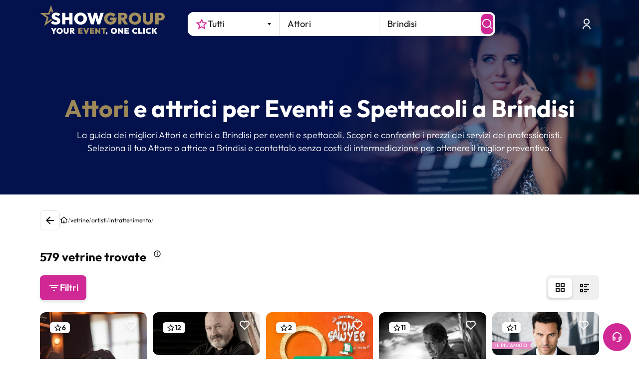

--- FILE ---
content_type: text/html; charset=utf-8
request_url: https://www.google.com/recaptcha/enterprise/anchor?ar=1&k=6LeuFG8qAAAAAG78JUb2_OSqoW3bbPHvTgthMIjA&co=aHR0cHM6Ly93d3cuc2hvd2dyb3VwLml0OjQ0Mw..&hl=en&v=PoyoqOPhxBO7pBk68S4YbpHZ&size=invisible&anchor-ms=20000&execute-ms=30000&cb=7rodire0vw4y
body_size: 48858
content:
<!DOCTYPE HTML><html dir="ltr" lang="en"><head><meta http-equiv="Content-Type" content="text/html; charset=UTF-8">
<meta http-equiv="X-UA-Compatible" content="IE=edge">
<title>reCAPTCHA</title>
<style type="text/css">
/* cyrillic-ext */
@font-face {
  font-family: 'Roboto';
  font-style: normal;
  font-weight: 400;
  font-stretch: 100%;
  src: url(//fonts.gstatic.com/s/roboto/v48/KFO7CnqEu92Fr1ME7kSn66aGLdTylUAMa3GUBHMdazTgWw.woff2) format('woff2');
  unicode-range: U+0460-052F, U+1C80-1C8A, U+20B4, U+2DE0-2DFF, U+A640-A69F, U+FE2E-FE2F;
}
/* cyrillic */
@font-face {
  font-family: 'Roboto';
  font-style: normal;
  font-weight: 400;
  font-stretch: 100%;
  src: url(//fonts.gstatic.com/s/roboto/v48/KFO7CnqEu92Fr1ME7kSn66aGLdTylUAMa3iUBHMdazTgWw.woff2) format('woff2');
  unicode-range: U+0301, U+0400-045F, U+0490-0491, U+04B0-04B1, U+2116;
}
/* greek-ext */
@font-face {
  font-family: 'Roboto';
  font-style: normal;
  font-weight: 400;
  font-stretch: 100%;
  src: url(//fonts.gstatic.com/s/roboto/v48/KFO7CnqEu92Fr1ME7kSn66aGLdTylUAMa3CUBHMdazTgWw.woff2) format('woff2');
  unicode-range: U+1F00-1FFF;
}
/* greek */
@font-face {
  font-family: 'Roboto';
  font-style: normal;
  font-weight: 400;
  font-stretch: 100%;
  src: url(//fonts.gstatic.com/s/roboto/v48/KFO7CnqEu92Fr1ME7kSn66aGLdTylUAMa3-UBHMdazTgWw.woff2) format('woff2');
  unicode-range: U+0370-0377, U+037A-037F, U+0384-038A, U+038C, U+038E-03A1, U+03A3-03FF;
}
/* math */
@font-face {
  font-family: 'Roboto';
  font-style: normal;
  font-weight: 400;
  font-stretch: 100%;
  src: url(//fonts.gstatic.com/s/roboto/v48/KFO7CnqEu92Fr1ME7kSn66aGLdTylUAMawCUBHMdazTgWw.woff2) format('woff2');
  unicode-range: U+0302-0303, U+0305, U+0307-0308, U+0310, U+0312, U+0315, U+031A, U+0326-0327, U+032C, U+032F-0330, U+0332-0333, U+0338, U+033A, U+0346, U+034D, U+0391-03A1, U+03A3-03A9, U+03B1-03C9, U+03D1, U+03D5-03D6, U+03F0-03F1, U+03F4-03F5, U+2016-2017, U+2034-2038, U+203C, U+2040, U+2043, U+2047, U+2050, U+2057, U+205F, U+2070-2071, U+2074-208E, U+2090-209C, U+20D0-20DC, U+20E1, U+20E5-20EF, U+2100-2112, U+2114-2115, U+2117-2121, U+2123-214F, U+2190, U+2192, U+2194-21AE, U+21B0-21E5, U+21F1-21F2, U+21F4-2211, U+2213-2214, U+2216-22FF, U+2308-230B, U+2310, U+2319, U+231C-2321, U+2336-237A, U+237C, U+2395, U+239B-23B7, U+23D0, U+23DC-23E1, U+2474-2475, U+25AF, U+25B3, U+25B7, U+25BD, U+25C1, U+25CA, U+25CC, U+25FB, U+266D-266F, U+27C0-27FF, U+2900-2AFF, U+2B0E-2B11, U+2B30-2B4C, U+2BFE, U+3030, U+FF5B, U+FF5D, U+1D400-1D7FF, U+1EE00-1EEFF;
}
/* symbols */
@font-face {
  font-family: 'Roboto';
  font-style: normal;
  font-weight: 400;
  font-stretch: 100%;
  src: url(//fonts.gstatic.com/s/roboto/v48/KFO7CnqEu92Fr1ME7kSn66aGLdTylUAMaxKUBHMdazTgWw.woff2) format('woff2');
  unicode-range: U+0001-000C, U+000E-001F, U+007F-009F, U+20DD-20E0, U+20E2-20E4, U+2150-218F, U+2190, U+2192, U+2194-2199, U+21AF, U+21E6-21F0, U+21F3, U+2218-2219, U+2299, U+22C4-22C6, U+2300-243F, U+2440-244A, U+2460-24FF, U+25A0-27BF, U+2800-28FF, U+2921-2922, U+2981, U+29BF, U+29EB, U+2B00-2BFF, U+4DC0-4DFF, U+FFF9-FFFB, U+10140-1018E, U+10190-1019C, U+101A0, U+101D0-101FD, U+102E0-102FB, U+10E60-10E7E, U+1D2C0-1D2D3, U+1D2E0-1D37F, U+1F000-1F0FF, U+1F100-1F1AD, U+1F1E6-1F1FF, U+1F30D-1F30F, U+1F315, U+1F31C, U+1F31E, U+1F320-1F32C, U+1F336, U+1F378, U+1F37D, U+1F382, U+1F393-1F39F, U+1F3A7-1F3A8, U+1F3AC-1F3AF, U+1F3C2, U+1F3C4-1F3C6, U+1F3CA-1F3CE, U+1F3D4-1F3E0, U+1F3ED, U+1F3F1-1F3F3, U+1F3F5-1F3F7, U+1F408, U+1F415, U+1F41F, U+1F426, U+1F43F, U+1F441-1F442, U+1F444, U+1F446-1F449, U+1F44C-1F44E, U+1F453, U+1F46A, U+1F47D, U+1F4A3, U+1F4B0, U+1F4B3, U+1F4B9, U+1F4BB, U+1F4BF, U+1F4C8-1F4CB, U+1F4D6, U+1F4DA, U+1F4DF, U+1F4E3-1F4E6, U+1F4EA-1F4ED, U+1F4F7, U+1F4F9-1F4FB, U+1F4FD-1F4FE, U+1F503, U+1F507-1F50B, U+1F50D, U+1F512-1F513, U+1F53E-1F54A, U+1F54F-1F5FA, U+1F610, U+1F650-1F67F, U+1F687, U+1F68D, U+1F691, U+1F694, U+1F698, U+1F6AD, U+1F6B2, U+1F6B9-1F6BA, U+1F6BC, U+1F6C6-1F6CF, U+1F6D3-1F6D7, U+1F6E0-1F6EA, U+1F6F0-1F6F3, U+1F6F7-1F6FC, U+1F700-1F7FF, U+1F800-1F80B, U+1F810-1F847, U+1F850-1F859, U+1F860-1F887, U+1F890-1F8AD, U+1F8B0-1F8BB, U+1F8C0-1F8C1, U+1F900-1F90B, U+1F93B, U+1F946, U+1F984, U+1F996, U+1F9E9, U+1FA00-1FA6F, U+1FA70-1FA7C, U+1FA80-1FA89, U+1FA8F-1FAC6, U+1FACE-1FADC, U+1FADF-1FAE9, U+1FAF0-1FAF8, U+1FB00-1FBFF;
}
/* vietnamese */
@font-face {
  font-family: 'Roboto';
  font-style: normal;
  font-weight: 400;
  font-stretch: 100%;
  src: url(//fonts.gstatic.com/s/roboto/v48/KFO7CnqEu92Fr1ME7kSn66aGLdTylUAMa3OUBHMdazTgWw.woff2) format('woff2');
  unicode-range: U+0102-0103, U+0110-0111, U+0128-0129, U+0168-0169, U+01A0-01A1, U+01AF-01B0, U+0300-0301, U+0303-0304, U+0308-0309, U+0323, U+0329, U+1EA0-1EF9, U+20AB;
}
/* latin-ext */
@font-face {
  font-family: 'Roboto';
  font-style: normal;
  font-weight: 400;
  font-stretch: 100%;
  src: url(//fonts.gstatic.com/s/roboto/v48/KFO7CnqEu92Fr1ME7kSn66aGLdTylUAMa3KUBHMdazTgWw.woff2) format('woff2');
  unicode-range: U+0100-02BA, U+02BD-02C5, U+02C7-02CC, U+02CE-02D7, U+02DD-02FF, U+0304, U+0308, U+0329, U+1D00-1DBF, U+1E00-1E9F, U+1EF2-1EFF, U+2020, U+20A0-20AB, U+20AD-20C0, U+2113, U+2C60-2C7F, U+A720-A7FF;
}
/* latin */
@font-face {
  font-family: 'Roboto';
  font-style: normal;
  font-weight: 400;
  font-stretch: 100%;
  src: url(//fonts.gstatic.com/s/roboto/v48/KFO7CnqEu92Fr1ME7kSn66aGLdTylUAMa3yUBHMdazQ.woff2) format('woff2');
  unicode-range: U+0000-00FF, U+0131, U+0152-0153, U+02BB-02BC, U+02C6, U+02DA, U+02DC, U+0304, U+0308, U+0329, U+2000-206F, U+20AC, U+2122, U+2191, U+2193, U+2212, U+2215, U+FEFF, U+FFFD;
}
/* cyrillic-ext */
@font-face {
  font-family: 'Roboto';
  font-style: normal;
  font-weight: 500;
  font-stretch: 100%;
  src: url(//fonts.gstatic.com/s/roboto/v48/KFO7CnqEu92Fr1ME7kSn66aGLdTylUAMa3GUBHMdazTgWw.woff2) format('woff2');
  unicode-range: U+0460-052F, U+1C80-1C8A, U+20B4, U+2DE0-2DFF, U+A640-A69F, U+FE2E-FE2F;
}
/* cyrillic */
@font-face {
  font-family: 'Roboto';
  font-style: normal;
  font-weight: 500;
  font-stretch: 100%;
  src: url(//fonts.gstatic.com/s/roboto/v48/KFO7CnqEu92Fr1ME7kSn66aGLdTylUAMa3iUBHMdazTgWw.woff2) format('woff2');
  unicode-range: U+0301, U+0400-045F, U+0490-0491, U+04B0-04B1, U+2116;
}
/* greek-ext */
@font-face {
  font-family: 'Roboto';
  font-style: normal;
  font-weight: 500;
  font-stretch: 100%;
  src: url(//fonts.gstatic.com/s/roboto/v48/KFO7CnqEu92Fr1ME7kSn66aGLdTylUAMa3CUBHMdazTgWw.woff2) format('woff2');
  unicode-range: U+1F00-1FFF;
}
/* greek */
@font-face {
  font-family: 'Roboto';
  font-style: normal;
  font-weight: 500;
  font-stretch: 100%;
  src: url(//fonts.gstatic.com/s/roboto/v48/KFO7CnqEu92Fr1ME7kSn66aGLdTylUAMa3-UBHMdazTgWw.woff2) format('woff2');
  unicode-range: U+0370-0377, U+037A-037F, U+0384-038A, U+038C, U+038E-03A1, U+03A3-03FF;
}
/* math */
@font-face {
  font-family: 'Roboto';
  font-style: normal;
  font-weight: 500;
  font-stretch: 100%;
  src: url(//fonts.gstatic.com/s/roboto/v48/KFO7CnqEu92Fr1ME7kSn66aGLdTylUAMawCUBHMdazTgWw.woff2) format('woff2');
  unicode-range: U+0302-0303, U+0305, U+0307-0308, U+0310, U+0312, U+0315, U+031A, U+0326-0327, U+032C, U+032F-0330, U+0332-0333, U+0338, U+033A, U+0346, U+034D, U+0391-03A1, U+03A3-03A9, U+03B1-03C9, U+03D1, U+03D5-03D6, U+03F0-03F1, U+03F4-03F5, U+2016-2017, U+2034-2038, U+203C, U+2040, U+2043, U+2047, U+2050, U+2057, U+205F, U+2070-2071, U+2074-208E, U+2090-209C, U+20D0-20DC, U+20E1, U+20E5-20EF, U+2100-2112, U+2114-2115, U+2117-2121, U+2123-214F, U+2190, U+2192, U+2194-21AE, U+21B0-21E5, U+21F1-21F2, U+21F4-2211, U+2213-2214, U+2216-22FF, U+2308-230B, U+2310, U+2319, U+231C-2321, U+2336-237A, U+237C, U+2395, U+239B-23B7, U+23D0, U+23DC-23E1, U+2474-2475, U+25AF, U+25B3, U+25B7, U+25BD, U+25C1, U+25CA, U+25CC, U+25FB, U+266D-266F, U+27C0-27FF, U+2900-2AFF, U+2B0E-2B11, U+2B30-2B4C, U+2BFE, U+3030, U+FF5B, U+FF5D, U+1D400-1D7FF, U+1EE00-1EEFF;
}
/* symbols */
@font-face {
  font-family: 'Roboto';
  font-style: normal;
  font-weight: 500;
  font-stretch: 100%;
  src: url(//fonts.gstatic.com/s/roboto/v48/KFO7CnqEu92Fr1ME7kSn66aGLdTylUAMaxKUBHMdazTgWw.woff2) format('woff2');
  unicode-range: U+0001-000C, U+000E-001F, U+007F-009F, U+20DD-20E0, U+20E2-20E4, U+2150-218F, U+2190, U+2192, U+2194-2199, U+21AF, U+21E6-21F0, U+21F3, U+2218-2219, U+2299, U+22C4-22C6, U+2300-243F, U+2440-244A, U+2460-24FF, U+25A0-27BF, U+2800-28FF, U+2921-2922, U+2981, U+29BF, U+29EB, U+2B00-2BFF, U+4DC0-4DFF, U+FFF9-FFFB, U+10140-1018E, U+10190-1019C, U+101A0, U+101D0-101FD, U+102E0-102FB, U+10E60-10E7E, U+1D2C0-1D2D3, U+1D2E0-1D37F, U+1F000-1F0FF, U+1F100-1F1AD, U+1F1E6-1F1FF, U+1F30D-1F30F, U+1F315, U+1F31C, U+1F31E, U+1F320-1F32C, U+1F336, U+1F378, U+1F37D, U+1F382, U+1F393-1F39F, U+1F3A7-1F3A8, U+1F3AC-1F3AF, U+1F3C2, U+1F3C4-1F3C6, U+1F3CA-1F3CE, U+1F3D4-1F3E0, U+1F3ED, U+1F3F1-1F3F3, U+1F3F5-1F3F7, U+1F408, U+1F415, U+1F41F, U+1F426, U+1F43F, U+1F441-1F442, U+1F444, U+1F446-1F449, U+1F44C-1F44E, U+1F453, U+1F46A, U+1F47D, U+1F4A3, U+1F4B0, U+1F4B3, U+1F4B9, U+1F4BB, U+1F4BF, U+1F4C8-1F4CB, U+1F4D6, U+1F4DA, U+1F4DF, U+1F4E3-1F4E6, U+1F4EA-1F4ED, U+1F4F7, U+1F4F9-1F4FB, U+1F4FD-1F4FE, U+1F503, U+1F507-1F50B, U+1F50D, U+1F512-1F513, U+1F53E-1F54A, U+1F54F-1F5FA, U+1F610, U+1F650-1F67F, U+1F687, U+1F68D, U+1F691, U+1F694, U+1F698, U+1F6AD, U+1F6B2, U+1F6B9-1F6BA, U+1F6BC, U+1F6C6-1F6CF, U+1F6D3-1F6D7, U+1F6E0-1F6EA, U+1F6F0-1F6F3, U+1F6F7-1F6FC, U+1F700-1F7FF, U+1F800-1F80B, U+1F810-1F847, U+1F850-1F859, U+1F860-1F887, U+1F890-1F8AD, U+1F8B0-1F8BB, U+1F8C0-1F8C1, U+1F900-1F90B, U+1F93B, U+1F946, U+1F984, U+1F996, U+1F9E9, U+1FA00-1FA6F, U+1FA70-1FA7C, U+1FA80-1FA89, U+1FA8F-1FAC6, U+1FACE-1FADC, U+1FADF-1FAE9, U+1FAF0-1FAF8, U+1FB00-1FBFF;
}
/* vietnamese */
@font-face {
  font-family: 'Roboto';
  font-style: normal;
  font-weight: 500;
  font-stretch: 100%;
  src: url(//fonts.gstatic.com/s/roboto/v48/KFO7CnqEu92Fr1ME7kSn66aGLdTylUAMa3OUBHMdazTgWw.woff2) format('woff2');
  unicode-range: U+0102-0103, U+0110-0111, U+0128-0129, U+0168-0169, U+01A0-01A1, U+01AF-01B0, U+0300-0301, U+0303-0304, U+0308-0309, U+0323, U+0329, U+1EA0-1EF9, U+20AB;
}
/* latin-ext */
@font-face {
  font-family: 'Roboto';
  font-style: normal;
  font-weight: 500;
  font-stretch: 100%;
  src: url(//fonts.gstatic.com/s/roboto/v48/KFO7CnqEu92Fr1ME7kSn66aGLdTylUAMa3KUBHMdazTgWw.woff2) format('woff2');
  unicode-range: U+0100-02BA, U+02BD-02C5, U+02C7-02CC, U+02CE-02D7, U+02DD-02FF, U+0304, U+0308, U+0329, U+1D00-1DBF, U+1E00-1E9F, U+1EF2-1EFF, U+2020, U+20A0-20AB, U+20AD-20C0, U+2113, U+2C60-2C7F, U+A720-A7FF;
}
/* latin */
@font-face {
  font-family: 'Roboto';
  font-style: normal;
  font-weight: 500;
  font-stretch: 100%;
  src: url(//fonts.gstatic.com/s/roboto/v48/KFO7CnqEu92Fr1ME7kSn66aGLdTylUAMa3yUBHMdazQ.woff2) format('woff2');
  unicode-range: U+0000-00FF, U+0131, U+0152-0153, U+02BB-02BC, U+02C6, U+02DA, U+02DC, U+0304, U+0308, U+0329, U+2000-206F, U+20AC, U+2122, U+2191, U+2193, U+2212, U+2215, U+FEFF, U+FFFD;
}
/* cyrillic-ext */
@font-face {
  font-family: 'Roboto';
  font-style: normal;
  font-weight: 900;
  font-stretch: 100%;
  src: url(//fonts.gstatic.com/s/roboto/v48/KFO7CnqEu92Fr1ME7kSn66aGLdTylUAMa3GUBHMdazTgWw.woff2) format('woff2');
  unicode-range: U+0460-052F, U+1C80-1C8A, U+20B4, U+2DE0-2DFF, U+A640-A69F, U+FE2E-FE2F;
}
/* cyrillic */
@font-face {
  font-family: 'Roboto';
  font-style: normal;
  font-weight: 900;
  font-stretch: 100%;
  src: url(//fonts.gstatic.com/s/roboto/v48/KFO7CnqEu92Fr1ME7kSn66aGLdTylUAMa3iUBHMdazTgWw.woff2) format('woff2');
  unicode-range: U+0301, U+0400-045F, U+0490-0491, U+04B0-04B1, U+2116;
}
/* greek-ext */
@font-face {
  font-family: 'Roboto';
  font-style: normal;
  font-weight: 900;
  font-stretch: 100%;
  src: url(//fonts.gstatic.com/s/roboto/v48/KFO7CnqEu92Fr1ME7kSn66aGLdTylUAMa3CUBHMdazTgWw.woff2) format('woff2');
  unicode-range: U+1F00-1FFF;
}
/* greek */
@font-face {
  font-family: 'Roboto';
  font-style: normal;
  font-weight: 900;
  font-stretch: 100%;
  src: url(//fonts.gstatic.com/s/roboto/v48/KFO7CnqEu92Fr1ME7kSn66aGLdTylUAMa3-UBHMdazTgWw.woff2) format('woff2');
  unicode-range: U+0370-0377, U+037A-037F, U+0384-038A, U+038C, U+038E-03A1, U+03A3-03FF;
}
/* math */
@font-face {
  font-family: 'Roboto';
  font-style: normal;
  font-weight: 900;
  font-stretch: 100%;
  src: url(//fonts.gstatic.com/s/roboto/v48/KFO7CnqEu92Fr1ME7kSn66aGLdTylUAMawCUBHMdazTgWw.woff2) format('woff2');
  unicode-range: U+0302-0303, U+0305, U+0307-0308, U+0310, U+0312, U+0315, U+031A, U+0326-0327, U+032C, U+032F-0330, U+0332-0333, U+0338, U+033A, U+0346, U+034D, U+0391-03A1, U+03A3-03A9, U+03B1-03C9, U+03D1, U+03D5-03D6, U+03F0-03F1, U+03F4-03F5, U+2016-2017, U+2034-2038, U+203C, U+2040, U+2043, U+2047, U+2050, U+2057, U+205F, U+2070-2071, U+2074-208E, U+2090-209C, U+20D0-20DC, U+20E1, U+20E5-20EF, U+2100-2112, U+2114-2115, U+2117-2121, U+2123-214F, U+2190, U+2192, U+2194-21AE, U+21B0-21E5, U+21F1-21F2, U+21F4-2211, U+2213-2214, U+2216-22FF, U+2308-230B, U+2310, U+2319, U+231C-2321, U+2336-237A, U+237C, U+2395, U+239B-23B7, U+23D0, U+23DC-23E1, U+2474-2475, U+25AF, U+25B3, U+25B7, U+25BD, U+25C1, U+25CA, U+25CC, U+25FB, U+266D-266F, U+27C0-27FF, U+2900-2AFF, U+2B0E-2B11, U+2B30-2B4C, U+2BFE, U+3030, U+FF5B, U+FF5D, U+1D400-1D7FF, U+1EE00-1EEFF;
}
/* symbols */
@font-face {
  font-family: 'Roboto';
  font-style: normal;
  font-weight: 900;
  font-stretch: 100%;
  src: url(//fonts.gstatic.com/s/roboto/v48/KFO7CnqEu92Fr1ME7kSn66aGLdTylUAMaxKUBHMdazTgWw.woff2) format('woff2');
  unicode-range: U+0001-000C, U+000E-001F, U+007F-009F, U+20DD-20E0, U+20E2-20E4, U+2150-218F, U+2190, U+2192, U+2194-2199, U+21AF, U+21E6-21F0, U+21F3, U+2218-2219, U+2299, U+22C4-22C6, U+2300-243F, U+2440-244A, U+2460-24FF, U+25A0-27BF, U+2800-28FF, U+2921-2922, U+2981, U+29BF, U+29EB, U+2B00-2BFF, U+4DC0-4DFF, U+FFF9-FFFB, U+10140-1018E, U+10190-1019C, U+101A0, U+101D0-101FD, U+102E0-102FB, U+10E60-10E7E, U+1D2C0-1D2D3, U+1D2E0-1D37F, U+1F000-1F0FF, U+1F100-1F1AD, U+1F1E6-1F1FF, U+1F30D-1F30F, U+1F315, U+1F31C, U+1F31E, U+1F320-1F32C, U+1F336, U+1F378, U+1F37D, U+1F382, U+1F393-1F39F, U+1F3A7-1F3A8, U+1F3AC-1F3AF, U+1F3C2, U+1F3C4-1F3C6, U+1F3CA-1F3CE, U+1F3D4-1F3E0, U+1F3ED, U+1F3F1-1F3F3, U+1F3F5-1F3F7, U+1F408, U+1F415, U+1F41F, U+1F426, U+1F43F, U+1F441-1F442, U+1F444, U+1F446-1F449, U+1F44C-1F44E, U+1F453, U+1F46A, U+1F47D, U+1F4A3, U+1F4B0, U+1F4B3, U+1F4B9, U+1F4BB, U+1F4BF, U+1F4C8-1F4CB, U+1F4D6, U+1F4DA, U+1F4DF, U+1F4E3-1F4E6, U+1F4EA-1F4ED, U+1F4F7, U+1F4F9-1F4FB, U+1F4FD-1F4FE, U+1F503, U+1F507-1F50B, U+1F50D, U+1F512-1F513, U+1F53E-1F54A, U+1F54F-1F5FA, U+1F610, U+1F650-1F67F, U+1F687, U+1F68D, U+1F691, U+1F694, U+1F698, U+1F6AD, U+1F6B2, U+1F6B9-1F6BA, U+1F6BC, U+1F6C6-1F6CF, U+1F6D3-1F6D7, U+1F6E0-1F6EA, U+1F6F0-1F6F3, U+1F6F7-1F6FC, U+1F700-1F7FF, U+1F800-1F80B, U+1F810-1F847, U+1F850-1F859, U+1F860-1F887, U+1F890-1F8AD, U+1F8B0-1F8BB, U+1F8C0-1F8C1, U+1F900-1F90B, U+1F93B, U+1F946, U+1F984, U+1F996, U+1F9E9, U+1FA00-1FA6F, U+1FA70-1FA7C, U+1FA80-1FA89, U+1FA8F-1FAC6, U+1FACE-1FADC, U+1FADF-1FAE9, U+1FAF0-1FAF8, U+1FB00-1FBFF;
}
/* vietnamese */
@font-face {
  font-family: 'Roboto';
  font-style: normal;
  font-weight: 900;
  font-stretch: 100%;
  src: url(//fonts.gstatic.com/s/roboto/v48/KFO7CnqEu92Fr1ME7kSn66aGLdTylUAMa3OUBHMdazTgWw.woff2) format('woff2');
  unicode-range: U+0102-0103, U+0110-0111, U+0128-0129, U+0168-0169, U+01A0-01A1, U+01AF-01B0, U+0300-0301, U+0303-0304, U+0308-0309, U+0323, U+0329, U+1EA0-1EF9, U+20AB;
}
/* latin-ext */
@font-face {
  font-family: 'Roboto';
  font-style: normal;
  font-weight: 900;
  font-stretch: 100%;
  src: url(//fonts.gstatic.com/s/roboto/v48/KFO7CnqEu92Fr1ME7kSn66aGLdTylUAMa3KUBHMdazTgWw.woff2) format('woff2');
  unicode-range: U+0100-02BA, U+02BD-02C5, U+02C7-02CC, U+02CE-02D7, U+02DD-02FF, U+0304, U+0308, U+0329, U+1D00-1DBF, U+1E00-1E9F, U+1EF2-1EFF, U+2020, U+20A0-20AB, U+20AD-20C0, U+2113, U+2C60-2C7F, U+A720-A7FF;
}
/* latin */
@font-face {
  font-family: 'Roboto';
  font-style: normal;
  font-weight: 900;
  font-stretch: 100%;
  src: url(//fonts.gstatic.com/s/roboto/v48/KFO7CnqEu92Fr1ME7kSn66aGLdTylUAMa3yUBHMdazQ.woff2) format('woff2');
  unicode-range: U+0000-00FF, U+0131, U+0152-0153, U+02BB-02BC, U+02C6, U+02DA, U+02DC, U+0304, U+0308, U+0329, U+2000-206F, U+20AC, U+2122, U+2191, U+2193, U+2212, U+2215, U+FEFF, U+FFFD;
}

</style>
<link rel="stylesheet" type="text/css" href="https://www.gstatic.com/recaptcha/releases/PoyoqOPhxBO7pBk68S4YbpHZ/styles__ltr.css">
<script nonce="cXTbkFeYJhZOmxfOdUif8Q" type="text/javascript">window['__recaptcha_api'] = 'https://www.google.com/recaptcha/enterprise/';</script>
<script type="text/javascript" src="https://www.gstatic.com/recaptcha/releases/PoyoqOPhxBO7pBk68S4YbpHZ/recaptcha__en.js" nonce="cXTbkFeYJhZOmxfOdUif8Q">
      
    </script></head>
<body><div id="rc-anchor-alert" class="rc-anchor-alert"></div>
<input type="hidden" id="recaptcha-token" value="[base64]">
<script type="text/javascript" nonce="cXTbkFeYJhZOmxfOdUif8Q">
      recaptcha.anchor.Main.init("[\x22ainput\x22,[\x22bgdata\x22,\x22\x22,\[base64]/[base64]/[base64]/bmV3IHJbeF0oY1swXSk6RT09Mj9uZXcgclt4XShjWzBdLGNbMV0pOkU9PTM/bmV3IHJbeF0oY1swXSxjWzFdLGNbMl0pOkU9PTQ/[base64]/[base64]/[base64]/[base64]/[base64]/[base64]/[base64]/[base64]\x22,\[base64]\\u003d\x22,\x22MnDCnMKbw4Fqwq5pw5TCiMKGKkt9JsOYMsKTDXvDgz3DicK0woo+wpFrwpPCu1QqVXXCscKkwoLDqMKgw6vCiR4sFEkqw5Unw4rCl11/Pm3CsXfDh8OMw5rDngvCpMO2B0DCuMK9SyTDmcOnw4cLaMOPw77CuWfDocOxCsKkZMOZwqbDn1fCncK1QMONw7zDqQlPw4BrSMOEwpvDpW4/wpIzwqbCnkrDiAgUw47CuVPDgQ4vAMKwNBvCp2t3M8K9D3swBsKeGMK9chfCgT/Do8ODSWZiw6lUwpkZB8Kyw5XCqsKdRkXCjsOLw6Qhw6E1wo5JSwrCpcOZwrAHwrfDkh/CuTPCncOxI8KoQwl8UQt5w7TDsygLw53DvMK6wr7DtzRAA1fCs8ObP8KWwrZKW3oJbsKQKsODIDd/XFHDrcOnZW1uwpJIwr4kBcKDw5rDnsO/GcONw5QSRsOLwojCvWrDuip/NWNWN8O8w74vw4J5WGkOw7PDnHPCjsO2EsO7RzPCncKCw48Ow60RZsOAI0jDlVLCjsOSwpFcYMKnZXcHw4/[base64]/[base64]/[base64]/wq9bXcOke8KhwrYcZsOCw59QCHJAwpTDvMK5OmDDhsObwp/DrsKeaQdtw7dZERVaEgTDoRxVdHZ2wo/[base64]/DicO4w5AXIGxBwoYzw4dwwqUtDnsxwoPDu8KeOsOUw47CnlEzwrkQcDpww7jCicKGw6QSw6fDohw/w7vDujRIZ8OzYMO/[base64]/[base64]/[base64]/Dv3hXWsKpw4DCv2wKE8KiGnnCncOJwqc+w47Djlcvwo3Cv8OSw4fDkcO/AsK2wqjDhnNuMcOmwrdzw4cew6ZJUmxkHUwFGcKnwprDmMK9EcOvwrXDp21Yw5PCsEgKw6t1w4czw6YvaMOkZMOWwoFJMMOIwpQ2cBVswqEQLk1gw4w/DMK9w6vDs0/Du8KwwpnCgzHCvDzCh8OEQcOtacOywp89wqISCsK+wpITQ8Klwr80w6DDkT/DuERBbgLDhhs6B8Kawr/DucOjUWHCgENgwrANw5ZzwrDCrBMgfljDkcOmwqgLwp7DlcKPw5U8b0gxw5PDm8ODwq7CrMK/woABG8OUw7XDssOwb8OrFMKdAx98fsKYw4LCi1pdwqvDtgURw4VjwpHDjxNkRcK/KMKsRMOhasOdw7c/[base64]/DoG/CrnXChGXCvU3DisKew6pGwpR7w7ZBbTHCqkvDmx3Cq8OTaAcIb8OocSMkUGPDo38UVzTCoEZtO8O3wrsrDBw9bGvCpsOHA0lnw73DrAjDgMKuw60eCE/DocO6JlXDnQsbEMKwemo+woXDnjTDlMKiwpQJw7gxPMK6aHLCmsOvwp0ycgDDmsKIXlTDjMKKY8K0wqDDn016wpTDpBkcw4kGDcKwEWDDghPDvUrCscKkDMO+wosHbsODNMOnAMO1J8KbYmzCvTtUCMKuY8K6dl83woDDh8OlwoVJKcOhTGLDnMO3w7/CoX4QacOqwoRjwpFmw47CqmYSMsKSwqlGMsOPwocmCGFiw7HDv8KELcKYw5bDn8OAF8KNGhzDjsODwpRMwpLDkcKlwr/DhMKKRMOJUAo/w4cOdMKgf8ObTwUGw50EaAXDr3RLaHctw63Cm8Kiwrl/wqjCiMOuWwHDtyXCo8KMSMO8w4fCimfCsMOrDsKQQsOVRi11w644ZsKDLsOOdcKfw7rDozPDjMK9w5I+M8KzE3rDkHpSwoUrQMOcCQYbN8Oew7FBD0XDuHbDhVjCnwzCi2FlwqkKw4nDuRDCjAIhw7JwworCp0jCosOhekPDn1vCn8OZw6fDm8OLIT/CksKaw6AtwrzDlMKpw4zDoClLKxYBw5VOw4EvDBfCugcDw7bCt8KrETQBLsKYwqHDsUo0wrQjX8OAwrwpbHTCmV7DgMODasKJSE4TJ8K4wqEqwqfCtgZwAUMbHH4/[base64]/DvcKKCRYoLjvCpTV1w70eVcK0w4XDoBVKwpgGwpfDqxvCqHTCvkDDssKawqkNIMKPQMKVw5hcwqTDuQ/DkMKaw5PDtcO/DsOGAcOAPG08wqzCjmbCszfDjgFlw6kAwrvCs8KUw7sBTcKtc8KIw7/[base64]/Ch8K2w6jDvMOmFsKYKibDgMKlBcOibiXDjcKywopmwpfDncKIw7PDjBDCrVDDncKSWwLCjUbDoX1QwqPCmcOHw4YYwr7DjcKNOsKZwoHCusKdwr1WKsK2w4/[base64]/DoMOFGywsbUMnUkJxwoPDtwzCqHV7w4TCqTDCp2x6R8K+worDmk3DjCclw43Dr8OmLRHCgcOwV8OQA3JnZhvDrFN2wokmw6XDqBvDqQARwpPDisKWWMKGNsKJw7fDucK8w74sXsOjIsKPBFjCq0LDrF0pTgPCg8O/[base64]/CrsOHdcOKw714JsKtw4FZbzPDhMOEfsOidMObfQvDg2rCgQXDjFzCusKlDMK/I8OTUnLDuifCugXDo8OcwrPCiMKkw6NafcO5w75bGDLDt1vCvlzClErDjTMrf3XCk8ORw4PDgcKSwpnChU1KUn7CrHJld8KYw5rCqcKxwqjDsxzDtzgGSw4mdW5pcl/DmlLCucKFwpnDjMKIFcORwpDDgcO8YCfDvkvDkzTDtcO9IMKFwqDDucK7wqrDhMKQHB1nwr5Jwr/Dm3EkwonCp8OEwpAzw4d7w4DCvMKlXXzCrUHDscOfwrIew6AXe8KvwofCjUXDlcKBwqTDhsOMeQfDqsOLw7DDkRnCt8KZTTTCv3Eaw6/[base64]/Dn8KhCMOmw5QUwqgywoHDjh5RYg/DgyvCvGFAFsO6KsORXcO8bMKoFMOxw6gPwp3Du3LDjcOxQMOUwrrCknLClsO5w4kOfxQJw4cwwpnCngDCrCLDtTYvbsOgH8OJw4p/DMK8wqFGS07CpEhrwrXDjCbDkWIlexjDn8OCJsO8PMOfw6Ygw5sPRMOKLiZ8wrHDoMOww4fDs8KeE0YpGMO7QMK/w6PClcOgJcKoMcKgwr5afMOMR8OPeMOxHsOSXMOIwpvCqz5GwoV7VcKSUnAYYsKGw5/DlDrCjHBTw77Dl2vChMKEw5rDgiTCtcOKwp/[base64]/ClMKCe39SGsKPw5tVw7N+SWjClHvCv8KewozDv8OIN8KXwqzCjcOBHnErSC0NUsKnRsOtw77DhSbCrD4XwrvCp8Kyw7LDoiTDn3HDgSLCrFbCvkgrw6UgwocJw5QXwrrDvDM0w6paw5XCr8OtfMKPw7EjfMKqw4bDtUzCqU8GQX1pCcO7PG/CjMKkw45zcCDCjcOaA8OXPVdcwpVHBVdDPwIXwrNhV0gVw7cAw71SZcORw7MxIsO0wpvCqQ4mccK9w7/ChcO1cMK0a8OceQ3DssKEwqhxwpkCwpgic8Oiw6g9w5HCp8KBScKXKUfDocK7wrjDtcOGXsOpDcKFw4dKwp9GEGg5w4zDg8OhwqPDhj/DjsOpwqZLwpnDvnfCp0JyJcONwqHDvRdqAG/[base64]/w4Ecwq/ChRYawpQkQCHCrytzwrbDizsxwrbDnGXDpXcABsOwwr3CoT8Pw6fDvH1Dwop2ZMKGFsKvYcKLLMK4AcKpent8w7Vew6bDrSN6ShxAw6fCrsKNNWgBwpnDnzczwokfw7PCqAHChSnCgQDDisOJS8K6w7xkwpQdw7cBAcO/wqvCuVgBbcOTLW/Dg1HDlMOjchzDjw9BVB52QsKJDA4LwpIJwpLDg1x2w47CpMKww4XCnikbBMKEwqLDjMOfwplbwrwjLGI2KQLCnBvDpQ3Dk3LCrsK8I8Klwo3DkSLCvFwhwo0tJcKWHFDCqcKGw7HDjsK/LsK7BgZKwogjwrJ/w4M0wpQ/EcOdEVgGbBIhaMOWHlvCosKPw6ZlwpbDskpOw4Yrwo8hwrZ8d25JHWsXP8KzeivCpyrDgMOMVi15w7PDlMO7wpI+worDkGkrCxRzw4/[base64]/[base64]/DjyQ5VMKwwq8XwpZwwp5PLz8EfcKVw5h8Ei1gw5RrworDqmk9WsOGRQgWECjChhnDiGNfwp9Zw6TDrcOgC8KbXVFwSMO5MMOEwocBwr9HPhvDlgVCI8ObbFrChDzDjcKxwrgpbsKWS8Ovwqljwr5Mw5jDiRlYwocnwo57b8K/[base64]/[base64]/CtcOAwpFOwqM2w5cvX3DCmsKywrHCk8Orwqo6PMKkw57DqnYPwrnDk8OEwo/DnH06BcKSwpQmEh1YEMO6w6/[base64]/[base64]/CpSNdC8OaM8KZf3TDkhRqwroew6/DoHpAESlCw4rCoXEswqpuPMOAOsOsEAQBPRB3wqDCu1xkwrLCnWPCsG/Cv8KOb23CjHdnE8Opw41/w5ckIsKjC20sFcO2YcKgw5FUw7EbOQtGdcOFwrjChcO/fMOEIB/[base64]/w6pSwpjDssKtwol+w7HCpSluGsKERcOAawrCvMK0ACHCjMKxw6V3w5pbwpZrBcOFd8ONwr4cw5/DknfCkMKJw4/CrcOSFDECw5MOWcKxScKSUMKhT8OkcRTDtxMGw6/Dr8OEwrbCrFtnTcKZWEU2fcO2w6FiwpdZNEPDtQFew6cpw4bCl8KVwqtWDMOPw7/CpMOyL1LCnsKhw4JOw5Frw5kCFMKrw65Lw7crFiXDhz/Cu8KZw50Dw5g0w6HCi8K8YcKrbh3DnMOcLsKvK1nClMKiFT/Du1R7aB3DowrDvlYEWcOAF8K2wqvCvcKRTcKPwo4pw4A7Sm0ywosaw5/[base64]/ClApqdsK1S8K3HMOmBsKpLSbDgcKJfmNCEjdtwo1jNBEEJsK9wqpjcwtMw6MGw6bDoSDDmE9wwq9gaQzChcKYwoMUGsOSwrouwoDDrHzCmxxdLVXCpsOlDcK4OUjDtFHDhgAowrXCt0lveMK8woA/[base64]/[base64]/wpRDdXvDpcKuVMKgw6oRwqV0BkEXJsKlw5/Cn8OYNcKbIMOkwp/[base64]/Dqh/ClcKeOQFFcMOSwpBlw6vCo8OAwoFuwp1ww6MHfsODwo3CrsKAO3LCo8OpwpMRwpnDkSgCwqnDmcKmJwc2UzPDsw5zYsOzbU7DhMOUwprCoifCp8Osw67CkMKLw5g4fcKSdcK2WMOJwrjDlBpxwoZ+wq3CqCMXE8KZT8KrTDLCsnVAIMKXwoLDrMO3QHIlfh/CgELDvWHCi2JnLcKjXMKmBXHDt1LDnw3DtSXDmMOGfcO5wqzCncOnw7Z9PgLCicO/UMO7wpXDo8KuOcK7FBVnfWjDn8O7FMOrBHxxw6s5w67Cti0Ow7LClcKSw6wOwpkmfiBqXQIVw5lNwrXCiyYtQ8KVwq3Cq3IJOTTDuAd5NcKjYsO/Sj3DssO4wpBIKsKWKBlkw7Qbw7/DsMORWmLChRTDsMKBOE42w5LCt8Ocw5vCrcOowpTCm18Gw6zCnD3Co8OXAlVaTXgRwo3CisOiw4PCiMKGw4VqW11fE0kgwqXCuXPCtHzCisO2w7LDmMKLFivDmmPClMObwpvDhMKPwoUUDD/CiRJPGyHCgsOEN3jCgXTCi8Odwr/[base64]/E8OMc8KzUVrCjcOGMcK7wrhZJEEmccK5w6VDwqBWHsKSf8Kmw5nDgBPCn8KSUMOaYFTCssK8a8Kwa8OZw6dzw4zCq8OcWkstb8KZMz0Jw6ZIw7F4AwA4YcOCbRxTWMKSCQ3DunLDk8Kmw4duw7/[base64]/JcOCQ8KBwrTDosKfwpnCiMOZB8Kywo/CqsKBw7lkwqdSN1x5fG0/BcOCRg3CuMK6XsKCw5ckKgx4wq5wIcOTIsK6UcOBw6AvwqxRG8Oawr96D8KDw5w4w5lORsK1Q8O/AsO0CDhzwrnCo2XDp8KYwrHDuMKDW8KYfWkWG3I4c0NKwqMAPV7DtsOtwrMjAhUIw5g/JALChcOUw4bCtm/Dh8K9esOuCsOAwqwDbcOMZBYSclU0VyrDugXDksKxZcKkw6jCscKDVyTCiMKbayXDmsKTLQYADMKpUMO5wq/DmRXDgMKWw4nDgcOlwpnDh09cNDsLwqMbShzDvcKdw7g1w6YCw7w2wrfDi8KHJy8pw7BrwqvCskDDrMKAbcOlC8KnwoXDlcKcMFgdwpQ5fFwbA8KHw53CsSjDvcK0wqF9csKNWUAxw4rCqQPCuD3CpDnChcOZwrAyCcOaw7/DqcKVY8OIw7pBw5LCujPDoMOmTsOrwo0AwpkZCEMRwrTCscO0dk5pwphtw6rCnVpMwqkXGmVtw6h/w5rCksO+F0huXB7DjMKawqRJdMOxw5fCpsOQR8OgesKUV8KFNG/[base64]/wqjCscKywok0wpUEw4PDrTZ7woTDh2R5w7jCncOANcKCwpkwW8K9w6how780w5/[base64]/IMO8NUnDrMKbwoHDtXnDksODwpthw6JvX8OXRsKSw47DkMKoZxjCisOJw4zCh8OUDyfCs1zDjytFwrg0wq7CmcOeVEvDkjvDqcOrLDPCsMOSwoRqH8Ogw5QSw5oEADQcW8KIIH/CvMO+wr1Pw5TCosK7w68JGibDoELCp0pNw7g5wqURNwAWw5BRdxDDjAMWw6/Dr8KTSSVRwoNkw68Gwp3DtALCqGXCl8Ogw53Cg8KlbyFobsK9wp3DnTXDnQAXPMOOM8K3w4xOKMOGwoPDlcKCw6jDsMOjPgZHLT/DpkbDtsO4wo7CkU84w7jCiMOmKy/ChcKzfcOcOcO1wo/[base64]/DncOfwroWMsOfwrfCggICZMKoHGXDpSjCgsK9RzNCwqtWTHPDrwEKwobDsD/[base64]/Dv8OQekTCt8OnaRjDmsO5wrzCt37DpcKODQbCt8KVZsK4woHCjQ/Dqw1Zw68bImDCn8ODAMKjd8KuQMOxScKtwrwuXQbCugrDmMKkIsKVw6vDnjHCnHF/w7rCksOPw4bCiMKgICLCoMOrw60LNhrCh8KVIVJsQi/DmcKJVCgRb8KnC8KddsKmw6jCgsOjUsOFfMO9wpsicnDCtcO8wp/CkMOaw4oLwpnCtDxLJ8OfBx/CrsOUey1+wpBLwp52DcK8w74hwqIMwozChUrDq8K8X8KkwqF8wpZYw4/CoA4vw6DDrn3CmMOsw4dwMhB/wrrDj05fwr4rYcOkw77ClUBgw53DjMK7HcKoJTvCuyzColh2woNRw5Q4CMO4f2JxwqrCusOuwoTDs8OSwq/DtcOjF8KGSMKAwqbCtcK9wp3Dm8KeKcOWwps6w5w0RMOfwqnCtcOIw7jCrMOcw5jColRrwrTCriRoNhXDtx/CiCdWwq/Ci8OfHMOXwqfDjsOLw7cIXlfCrgLChsKvwovCgQAUwqI3X8Oyw5HCkMKBw63CrsKHCcOzB8Orw57DrcOmw6HDnALDr24Aw4rChS3Cn00Bw7fCvhAawrrDqUJmwrzDsGLCokzDtsKXGMOaKsKnYcKVw71qwoPDh0vCmsOLw5Yxw5oKHgEnwqd/Ky5Wwro4wowWwqwyw5jCvcOibMOawoDDt8KGN8O+BFxxHcOZADzDjEDDshPCgsKJAMOLE8ObwpkOw5nCqX7CocO8wpXDksOkaGZLwql7wo/DtsK5w5kBPG4tBMKKLQbCvcOUOmHDgMO/[base64]/[base64]/Drk3DgjzDqi1uwqh5HlDCucOLwpfCp8Kew4fCp8O9WMKLSsO0wpfClEfCksKqwr1AwpLCiGIPwoPDucK5OBkAwr3DuTPDtB3CgsOmwqDCpnlMwop4woPCq8KHDcKVb8OFWn1oJT4fX8KZwpxDw4UFY2w/[base64]/wp0ZF2PDvsOiSHXDq8OgWmbDqcOUw7swQsOIMsK6wqkJGmnDhMK/wrDCpT3DisOBw7bCoGHCqcONwr8lDmkwWA0Kwr3DncK0fD7DlFI/WMOEw5lcw5Eow6hnWmHCtcOHPWXDr8KJL8OdwrXDqBkyw7/CulRmwrlkwrDDgBPDpcO1wohaH8KkwqrDm8Osw7HCmcKUwoVZITvDvjFVd8Kuwo/CtMKmwqnDrsKiw6vClMOfacKZG3XCt8KnwronCAUvHMOcY2nClMKSw5HCncO0V8OgwrPDsDPCk8KRwpfDpBRgw77ChcO/H8OtNsOMBGlwD8KJcgZqJgrClEdXw558DwdSC8O3woXDp1zDuEDDsMK9W8KVdsOXw6TCn8KRwpfDkyIWwq0Jw4MNYmgZwrPDpMK2HEs9ScKPw55ZQsKywrvCrCrDqMO5PsKlTcKRccK/[base64]/w6k+wqQFwowcwqzDk8O0wqPDv8K7A8KYICUjcG9UDMKEw4RCw54/[base64]/[base64]/CmcOMwpwNw6PDlmfChyg0fRzCiEUywpLDkRhlaDDCrCnCmcOXSsK3wq0URDrDuMKwcEYLw6zCh8Oaw6nCu8O+XMO9woAGGBrCq8OPTHgjw77CjGjDlsK7w4zDgT/ClWPCscOyF0FHaMKMw7wFVULDo8K9w618RXvDrcKXN8KkXQtpT8OsUBYTScK7ScKZZHI+ScONw7rDosKlScKDRVJYw6PDjRtWwofCgXHChsODwoAGCkHCisK+WcKcMsOhMMOMJCpJw5gtw4rCtHrDjcOCEG/ChsKFwqbDo8KdEcKIDUgYNMKWw6vDuB0kUE4Dwo/DkMOlPsORBFtgHsOswq3DtMKxw7x/w7jDqMKXKQ3Dnmt4eR0aesOSwrYtwoLDpUHDqcKICMO/ecOSXUpZwrVEMwx0UGN3wq0yw7DDtsKPPsKYwqbClULDjMO2MsOMw4t1w6Qvw6kQVGxxTgXDkytCOMKrwrxWaG/[base64]/[base64]/DhMOzf2NLTmbCvsKawpY3w4tvSsOXVTnDnxEgd8O4w6fDmWUmDkshwrXCkhNJw5Y3wqjDhjLDqlhkPMKlDlvCh8KJwpoxfTrDjjfCs2xNwrzDv8KxKcOIw4Umw5TCr8KAIlkkM8OMw67Ck8KHYcOKaTbDjEwxcMKcw6PCvz8Fw541wqIedWbDocO/[base64]/BsOiw6bDm8Onw6XCuRXDl2kVUhHCoiFaITrDpcOyw5hvwo3DkcKPw43DsgwWw6sIDF3DiQkPwqHCuRbDq0hSwoDDiGbChRzCjMKAwr8cWMKYaMKDw5TDl8OPVj0GwoXDqcOpJg0dV8OzbivDghcmw5fDrWJyYMO/wqB+QyzDsydywozDpsKWwpENwqgXwp3CpsOkwrNoEkvCtwVnwp52w7zCjsO+XsKMw4vDnsKdCBRPw6InJ8KhAgzDomp1dwnCtsKhd0jDsMK4w7rDrzBawp/CrsOAwrs9w7rCl8ONw6HCmsKoGMKSfmRoTcK1wqQHAVzDrsO4wovCn3nDvcOIw6zCrsKSRGRTa1TCgx/CmMOHPzXDihjDqxLDtMOTw5J5woJ+w4nCs8KuwpTCrsK/eG7DkMK3w5ZEAlxqwp0uJ8KmBMKPB8Obwpdywp/ChMOmw7xsCMK8w7zDm34qw4rCk8KPB8KWwqloRsOvVsOPMsOwRcKMw5jCrQ/CtcKAKMKKBADCvCTChU0zw50lwpzDilLDu2vCm8K2DsOrZwjCuMOyL8KTD8OiMUbCgMKvwqfDnVtJLcObDcKuw6bDoDPDmcOZwq3CiMKFZMKQw5PDvMOOwrHDrQoqNcKqfcOEAR0MZMOdQCjDuSXDkcKIXsKGWcKbwpzCpcKNBCzCvsKRwrHCvT9pw6/CkRUuCsOwQT1dwrHDngnCrsKOw4bDucOXwrc9AMO9wpHCm8O3G8OWwqkbwoXDpsKWw53ChsKxTkYewqZfL1bDjlbDrW/CgATCqXDCrsOoHSstwqbDsVDDunh2WQnDlcK7SMOZwrzDrcK/IsOEwq7DvcOLw6kQdHcbYnIec14uw6nDm8O9wrPDkjNxaQZCw5PCk3twDsO5Vxs/dcOULw4pTjLDn8Oqwq8OPW/DnmjDn1jCo8OQWsONw5IVYcOmw43DtnnCjiLCuzjDuMKBIkIYwrNPwpnCn3DCjycJw7VQLjYBRsKJasOEw43CpsONUXDDvMKQY8O3wrQGVcKJw5A2w5/DoB0lZ8KtfyhQEcKrwoU4w7jCqBzCvEgGKHzDkcKdwp0pwoDCgUPCiMKqwqYOw69XIXDCkSNgwrrCqcKEEsOyw5Nuw5NKW8O6e2slw7HCngrDvcOVw6Fveh0tPG/Cq2DCnAA6wp/DuD3CrcOkQnnCh8K0d0rDk8KOA3hZw6PDpMO3wq3Dp8O2Al4eRsKpw4lREnlbwrgFBsKvcsKiw4REe8KhDAA+HsObNsKLwp/CkMOew4RqRsK3OVPCpMOnJQTCjsOlwqXDqEnCg8O4CXxCDsOww5TDglkpw7nChsOuUcOPw5xXCsKJdXXDp8KOwqLCoQHCuic/[base64]/CslDDnT/CmBQVwoBIw4hAMMOLwrPDiGsxJBhKw4UpGANKwo/CoGNQw7Qqw6Fbw6UpIcO9cXk6wpXDrEzCiMOUwrbDtcOUwo5LJyDCg28Ew4LDp8OewpApwo8gwonDu2vDnW7CjMO7QMKEwrkpZ0kyIMK6VsKean1aIWYFccOQRcK8ScOxw5wFExVRwq/CkcOJacKSAcOSwpjCn8KXw6TCqBTDim4iKcOjfMKGY8KiMsOZWsKcw6Fjw6FywrfDucK3VwhkVsKfw7jChn7DjVF3FcKbPBleDkXDvHJFFkTDlyjDm8OPw47CkEdhwo/DukUmampSf8OYwpMww7J6w6J9JXXCjX0HwpBcRWTCuzDDpjvDt8Otw7jCuDRIL8OrwovDssO7KHIxf2VBwooMZ8ORwqTCqwx6woRZZxYIw5VMw5rDhx0nehFww61AI8K2OsObwoLDj8KPw5FCw4/CoADDp8Oewp03IcKRwowpw7xWBQ8Kw4UVMsK0HAbCqsK+dcOZVMKOD8OiOcOubBjCjMOYNMOpwqRnEyl1wp7CpkHCoCXDksOOGBjDrkMhwq1xLsKrw5QXw4pCW8KFGsOJK180GQwqw4IZw5jDsDrDnHs7wrvCh8OXQwIkccO9woTDklAiwpExRsOYw6/Cm8KLwqjCuWPCp11ZJGUYBsOPJ8KaeMKTK8KQwo4/w41Tw7NVeMKaw7IMIMOMeDBiRcOTw4ltw5DCtFArXwwVw4dhwpPDsjxiwp7DvcOpaS0BXMKLHlHCrivCrMKNC8OnA1XDkkPCr8K7fcKbwoxnwoTCiMKIC1LCn8OKXmpzwokvSxLDlwzDuRfDn1/CqFhqw7V6w6xVw4h4w40zw5zDo8OHTMKlZcKXwoTChcOEwoleecOEPCnCu8Khw6zCjsKnwoYYO0/[base64]/[base64]/I8OCw6sOVVcYwrBBb8KYw75PwpHChsK7wr9uNcOnwpkZG8KnwqnDssKcw4TCqChDwr/CpiocOMKGJMOxbMKGwpZbwrItwppnbB3DuMOeFV3DkMKgFGpLw5/CkjIcWhzCh8OPwrhdwrUtFydPbcOswpDDqmPDpsOsbcKJVMK6D8OiMlbCicKzw77Duxp8w5zCusKnw4fDvBxcw63Cu8KPwpoTwpFtw7PCoFxFeRvCkcOhWsKJwrBjw6TCnSjCglZDw7Mvw4TDtR/DnjIUP8O+IC3DuMKYXlbDiyQTfMK2wpvDucOnRsKgYTZQw7gMMcKHw7bCmsK0wqbCssKhQEBjwrXCjAxJJ8KTw43Dggc1DRbDhsKRwoYTw47DgHp1BsK0wpzDvTrDt35VwozDhcOpw6fCvsOzw6NrRMO/dHQIVMOJYQ5SEj8iw4XCrwtuwrZVwqsRw5XDoyBjwp7CrBYYwoNtwq9BR2bDp8Kuwqgqw5VeJTliw7Vlw7nCoMKtPghmBXTDk3jCpcKQwqTDozQTw6M4w7HCsTHDhsKawo/CvHZFw79Gw605asKKw7rDujjDml0wO1gkwq/DvWfDnDrDhFFZwpfDiiDCqx1sw5I9w47CvBXClMK7KMKLwq/[base64]/[base64]/RhgiwqTCkCVtQwp5Y8OKV8O3wp/Dow4Swp/Dt01dw6TDmMKRwotwwoLCjUDCn1rCp8Kvf8KqKsOaw7Qnw6BDwoHClcOlT0NoUR/Cg8Kfw5Jyw47CqFMVwqImOMKAwrzCmsKRQcK+woDDtcKNw7UJw64lMnJbwq8Yfi3ClXzDg8KjCVLClBTDkBxEesO8wq7DuUVLwo7Ci8OgDFJ1w5nDn8OAfcOWEC7DlhjCnRMMwpF2YinCpMO4w4oLZA3DgDTDhcOEKWnDvMKmVTBKLcOtGBJEwr/[base64]/CpXHDo8OAL8KcwrnCpRldw5RTw7ZGw7jDr8Ksw7EBYljDiG/DpkXClMOTTcKcwrNNw6vDucKEeR7ClVjDm3TCtl3CpcK7Q8Ova8OjVFDDosO9w7bChsOOD8K1w7jDu8OCSsKvBsKxBcORw4MZZsONAMKgw4zDj8KBw74SwpdGw6Ugw7gCw5XDisKdwovCgMKIX34eJloRMmZzw5gNw53DsMO9w6zCi0HCq8O4WjQ/wqB9LEo+w6hRTW3DpzLCtH00wrlSw44gwopfw5Qfwq/DsQgicMOrw4zDtiFvwonCoGvDl8K2ScK7w4/Dr8KQwqvDkMODw57DuxbDiVl6w7TCqUJPDMOrw6M8worCvyrCgcKkVcKiwoDDpMOdGsKCwqZxOxfDp8OATCYCN0s9TBcrCAfDsMKFVygPw7New64AEDw4woPDtMOkFGhMdsOQD2JrJg0XbsK/XcOWJMOVHMKzwptYw7kLwooNwrwMw75Objw3H2RCwo5JehzDh8OMw7Bqwr3DuGjDrSXDgcKYw6jCgzbCmcOZaMKAw7tzwrXChVsYMQkjGcOkMlA5I8KHWsKjRl/[base64]/DgsOMKkbDrUk9D8OlQsKfOHnCkjjCqDrDrAZrOMKxwo/DrRpoNnkXdjlgUElRw45xIDXDmV7Dm8K4w7PClkAVbHrDgRkiLFfCpMOjw6YLYcKjckYtwpJIIXZew4/DlMOxw7zDuxwLwoxyZTAYwqJWw4LChjYUwp8UCMKZw5PDp8OXw54nwqoVFMOUw7XCpMKhZMKiwovDuX/DrDbCrcO8wo3DvzM6ECRiwonDjjzDlsKEF3/CsSdOw7PDiQfCoCcgw4pVw4LDh8O9wpgywr3CrgHDj8Oawq0lSVMwwq0eMsK6w5rCvE/CkWbChhjCvMOAw7howqzDmMOowr3CtGJ2aMOiw57Dl8KnwphHC07Dg8KywqZMG8O/[base64]/[base64]/[base64]/DsO1UBtdw5AGOcOwEQ1aw70Xw6MwwptcbGAFEgfCucOIXQXCgwAiw77DrsOJw67DqWDCrGbChsOnw6Iqw5vDhFJrAsODw5Agw5jDiRHDkx/[base64]/VWHCh8OaAsOswoTCm8KKw6HDkT7CssKdKSTDq3bDl0XDqwZZJcKEworCvjrCn3wCQgzDlQk5w5LDp8OYIlYcw6hWwolrwp3DocOZw4QmwrIxwp3DrcKrO8KsZsKBOMO2wpTDv8KpwqceUcO+GUJ+w5jCt8KuM0JkH0s4flpCwqfCglMCQzZAcT/CgnTDrFDCl1k+w7HDhiU1wpXCl3rCnMKdwqY2T1YkKsKlInfDgMKzwo0DdwzCv1Qtw4LDisKQBcODPjbDtxILwqlDwqgxCcOkJsOUw4DCicOLwoBMJwtyS3PDgDLDsCPDlsOEw5oGQMK9wo7DoncxY2jDv1/DpcKbw7/DuAFHw6vChcKHB8O/N1sKw4HCokRcwoVCQMOewoTChGnCncOMw4dxHcOfw4rCniXDhinDjsKmAgJcwrAcGHhAdcK+wrIlNybCuMOmw5s9worDs8KtNR0hwqZiw4HDm8Krdkh0XMKOem1ZwqFVwpLDoVU7MsKhw4wwC0JxBldCHGM8wrA/[base64]/CiMOiEMO/OsOqEMKWfcKrOVpwcl5lTXTCvcOlw5HCrnVfwrV/[base64]/w5otwrzCj0Itw7YSL07Cpj5dw6AhRXXDrsOJaz5edWfDqsKkbirCmyfDgT59UC5UwqLCv0XDrXVPwo/DhRo6wrEawrtyJsOGw4d7K0TDuMKdw49VLSYxH8OZw6zDhGUkFRXDiE3CisOYwokow7bDjz/ClsOPHcOuw7TChcOBw7UHw5xkw4bCn8OPwolbwpNSwoTCksKdBsK3b8KVTHY7dMO/w4/ChsODacKJw5bCkwPCscK2TBzDuMO0DRlQwot7YMOZGMONL8O6DsKMwoLDnXBGwo1Fw64TwrY9w4/[base64]/RB/[base64]/Dn8OoWGpGwrHCn1BZw6bCr8ODHsOlasKebAd9wq3DvDTCkgXCp3xxfMKNw4FXPQEdwp1fWhDDvVEqWcOSwqrCsS5Bw7XCsgHDm8OJwqzDjhbDh8KJNcOWw73ChzPCkcOSwpLCox/[base64]/w79Lw43DqcOabsORw5LDgMO0w5tcw4EYwosewpLDr8KRZ8OcPVTCj8KkZ0oDMS3CpnlzMCHCosKgFcOVwowVwoxzw7RqwpDCmMKtwqI5w4LCpsKKwo9WwrDCqsKHwqYgBsOINsOBX8KUDFZAVhzDjMOIcMKYw4HDrsKZw5PCglllwoPDpG49DH/CjirChnrDpsKEQxzCm8OIHAs9wqTCssKCwoEyd8Ksw6wGw7wuwptnCQJkQsKWwpZqwpzCnWTDpsKaMCvChSnDtcK3wptLf2ZyLAjCm8OKC8O9TcK/UMO6w7Y2wpfDlcOWCcO+woJmPcO3ByHDp2Jcwo/CsMObw7c7w7fCosKqwp8hZsKcQcK6FcO+U8ONGgnDkhEaw45Cwr/ClzgkwojDrsKCwoLDuEg/TsOewoQ6XHp0w6Rtw4YLPsKlcsOVw5/DuA9qcMKgOD3CgBYpwrBuRWnDpsKnw7MUw7TDpsKtJQQ6w7dRKhNbw6kBHMOiwr15VMKOwq/[base64]/Ck8KCwqQ/QxHCl8OHw6HDlW0MFMK2w7zCoThRwrxxHggvwoUBF2nDiiEOw7QNHEl8wp7Cu38zwrdmCMK/bBLDhn7CmsOVw6zDmMKdKcOtwpQ5wqTChMKUwq8nGsOywqTCnsKIGsKxWx7DkMOQCg7Dl1BnHMKNwoPCgsKYScKLS8Kfwp7CmB7DmBfDqinCijzCmsODFGpTw5M3wrDCv8KkG2HCuSLCsR0/wrjCicKRPMKpwrgaw70iw5bCmMOXX8OYCEzCocK7w5DDnxrChlTDrsOow7VGGsOeZXMDbMKWFsKHEsKbHkk8MsKZwpAOEl/Dl8K0R8OFw4IgwrITbyl2w49dwrTDjsK/dsKSw4QWw67CoMK4wo/DnV4BWMKvwovDklDDm8O3w68cwoJpwoTDjsKIw6rCgy05w4tHwoMOw4/Cpg/CgnduYiYGE8OTw74BZ8Ovwq/Di2vCssKZwq8SWMK7UXfCtcOzMDc8V10rwqVlw4ZMYEXDv8OCfk7DuMKuLlsqwrFODMOSw4bClSPCi3fDjCrDi8K6wqPCuMO5bMKfSETDi3oRw55dO8Kgw4Ypw51QVMO8XUHDq8OOPcOaw5/DisKqAFgYV8OiwojDvlwvwqvCjXLDmsO6PMOwSQvDhCrCpinClMOadXrDrBBuwoYnAkZcCMObw6ZvEMKqw6DCpUzCtnDCt8KFw73DoxNRw5/DuB5bFsOdw7bDihbCmwVTw4vCjlMPwr7CmcKeQcKdc8KNw6/CjkJfVSnDvCkbw6o0eS3CpE0bwqHCmcO/aToOw50Zwpp2w7gkw44Ic8OLHsO9w7Zawpw2HE3DtCd9KMOJw7TDrSsWwrJvwoTDtMOuXsKWHcKtWWcuwoJnwpXCh8OTI8KCNEooBMOSN2bDqVHDijzDrsOqS8KHwp8rI8KLw5fCs3ZDwrPDt8OUNcKQw4/CtVbDuRpcw70+w7oww6A5wrM6wqJDQMKoWMKFw5rDocOjKMKwOjHDpiQ1XcKwwp7Ds8O7w45aS8OZFMOnwqjDosOYQGlZwpLCkGTDhcOTAMOiwojCuzLCuTR5RcOeFGZzAMOKw5hNw6cywrTCn8OQYBBzw6DCpDnDhsKkLWVCw4DDq2HDk8OTwqbCq0PChBwOA0/DgXQDDMK0w77CjhLDqcOBHSjCskBSJkt8c8KOQW7DpcOxw400wrgAwrsOIsKPw6HCtcOLwqXDrR/CmG4XGcKXDMOmAnnCrsO1ayEqa8ORXmNOQD/DiMOXw6zCtiM\\u003d\x22],null,[\x22conf\x22,null,\x226LeuFG8qAAAAAG78JUb2_OSqoW3bbPHvTgthMIjA\x22,0,null,null,null,1,[21,125,63,73,95,87,41,43,42,83,102,105,109,121],[1017145,768],0,null,null,null,null,0,null,0,null,700,1,null,0,\[base64]/76lBhmnigkZhAoZnOKMAhnM8xEZ\x22,0,0,null,null,1,null,0,0,null,null,null,0],\x22https://www.showgroup.it:443\x22,null,[3,1,1],null,null,null,1,3600,[\x22https://www.google.com/intl/en/policies/privacy/\x22,\x22https://www.google.com/intl/en/policies/terms/\x22],\x222Cn4z8KGD7HMU0HB1ih8sBabphCWjq9i+b3q48s4IXY\\u003d\x22,1,0,null,1,1769235970944,0,0,[137],null,[64,92],\x22RC-alIQfgHlGT3u1w\x22,null,null,null,null,null,\x220dAFcWeA5XSwToRZYxp7hTYQNvkQ-0zNGmevYIq6NDCJCZ6kA680O4QivOCqVq54lJIUZdgDhsztrSSwB7Dt-1FrHPbqpdzxR86w\x22,1769318770759]");
    </script></body></html>